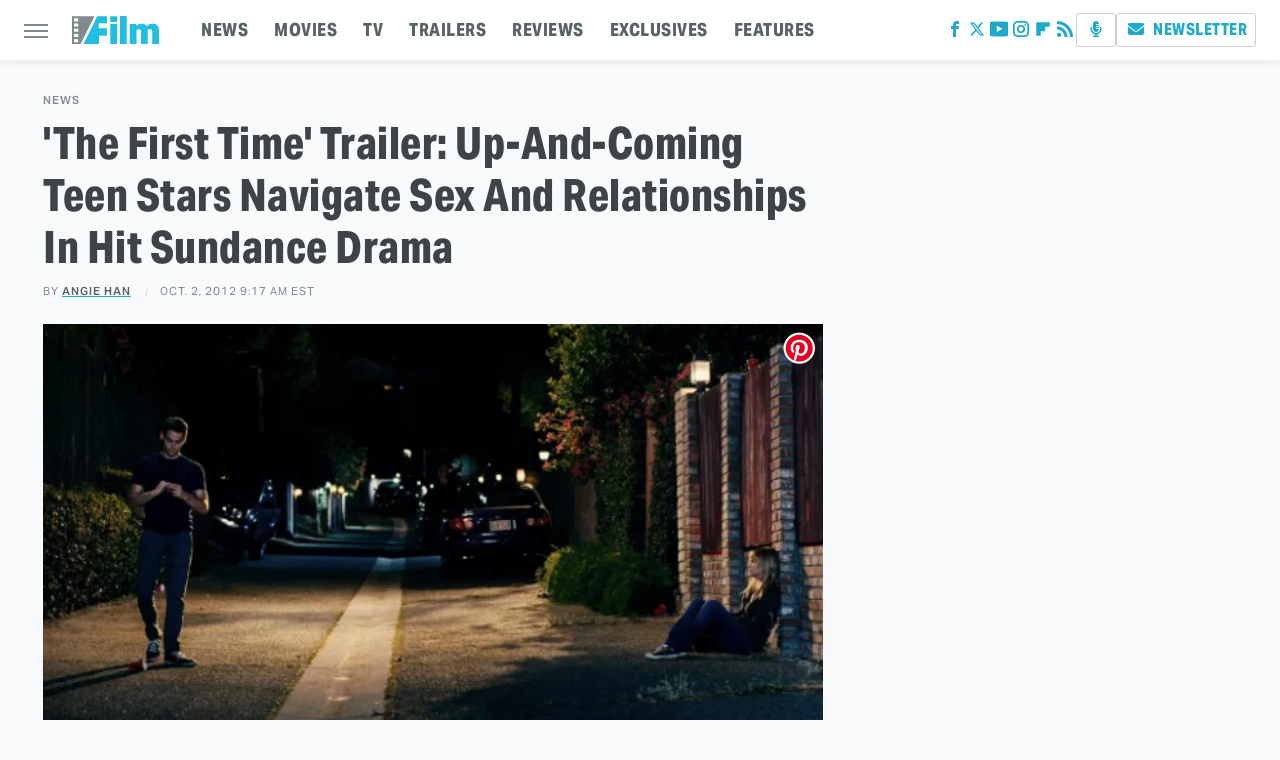

--- FILE ---
content_type: text/plain; charset=utf-8
request_url: https://ads.adthrive.com/http-api/cv2
body_size: 3226
content:
{"om":["00eoh6e0","00xbjwwl","0929nj63","0av741zl","0o3ed5fh","0rfyztve","0yr3r2xx","1","10011/31ee6133ba4ea69b458d941dd7a731d1","10011/355d8eb1e51764705401abeb3e81c794","10011/3b4b6b88bd3ac925e26c33fe3d42d63d","10011/6d6f4081f445bfe6dd30563fe3476ab4","1011_74_18364062","1011_74_18364134","11142692","11896988","12010080","12010084","12010088","12168663","12171239","124843_10","124848_8","124853_8","12952196","1606221","1611092","17_23391317","17_24683315","17_24767257","17x0742b","1891/84814","1dynz4oo","1ftzvfyu","202430_200_EAAYACogrPcXlVDpv4mCpFHbtASH4.EGy-m7zq791oD26KFcrCUyBCeqWqs_","202d4qe7","2132:42375961","2132:45999649","2132:46039090","2149:12147059","2249:650628575","2249:650650089","2249:691914577","2249:703670433","2307:00xbjwwl","2307:1819l5qo","2307:202d4qe7","2307:63t6qg56","2307:6pamm6b8","2307:7xb3th35","2307:7yz8chnz","2307:87gc0tji","2307:bu0fzuks","2307:c2fv14pu","2307:f3tdw9f3","2307:f7u6bcn5","2307:fpbj0p83","2307:gtdy3hrw","2307:hfqgqvcv","2307:i1gs57kc","2307:klqiditz","2307:pi9dvb89","2307:plth4l1a","2307:r6vl3f1t","2307:x7xpgcfc","2307:xnfnfr4x","2307:yass8yy7","2409_15064_70_85808977","2409_15064_70_85809016","2409_25495_176_CR52092921","2409_25495_176_CR52092923","2409_25495_176_CR52092954","2409_25495_176_CR52092957","2409_25495_176_CR52092958","2409_25495_176_CR52092959","2409_25495_176_CR52150651","2409_25495_176_CR52153848","2409_25495_176_CR52153849","2409_25495_176_CR52178316","2409_25495_176_CR52178317","2409_25495_176_CR52186411","2409_25495_176_CR52238182","247654825","24xairda","25_53v6aquw","25_utberk8n","25_yi6qlg3p","26210676","262808","2676:86434107","2676:86739499","2676:86739704","2760:176_CR52186412","2jjp1phz","3018/941a6f5ed1772659c69f54234e4c0a8e","3018/ba1b0c62d476383a05593f79986fa4fb","31809564","33627470","34182009","3490:CR52175339","3490:CR52223710","3490:CR52223939","3658_136236_x7xpgcfc","3658_15078_87gc0tji","3658_15078_revf1erj","3658_15761_T26365763","3658_18008_uivzqpih","3658_203382_z2zvrgyz","381513943572","381846714","3858:12879052","3LMBEkP-wis","3v2n6fcp","40209386","409_216416","409_225982","409_225983","409_226321","409_227223","409_228380","4111IP31KS13125135_12","43919985","44023623","44629254","46039088","4749xx5e","47869802","481703827","48629971","49123013","49869015","50923117","53v6aquw","54779847","54779856","54779873","5510:ay2adghj","5510:cymho2zs","5510:r6vl3f1t","554841","55726194","55763524","557_409_220139","557_409_220344","557_409_228054","557_409_228087","557_409_228105","557_409_228348","557_409_228351","557_409_228354","557_409_228363","558_93_9bemdp1b","56341213","564549740","5726507757","57961627","593674671","605367469","60638194","609577512","618576351","618876699","618980679","61900406","619089559","61916211","61916223","61916225","61916229","61926845","61932920","61932925","61932933","6226505239","627309156","627506494","628013471","628015148","628086965","628222860","628223277","628444259","628444349","628444439","628456310","628456313","628622163","628622169","628622172","628622178","628622241","628622244","628622247","628622250","628683371","628687043","628687157","628687460","628803013","628841673","629009180","629167998","629168001","629168010","629168565","629171196","629171202","62978887","63117005","63t6qg56","651637461","663293761","695879875","697189924","697525780","6ejtrnf9","6mrds7pc","700109389","702423494","704889081","705115332","705115442","705127202","706320056","7354_138543_85809010","7354_138543_85809046","7354_217088_85702145","7354_217088_86434563","7354_217088_86434676","7354_217088_86437005","7354_217088_86437374","74243_74_18364062","74243_74_18364134","74wv3qdx","76mreekc","788601787114","7969_149355_45562715","79ju1d1h","7a0tg1yi","7cmeqmw8","7sf7w6kh","7xb3th35","7yz8chnz","80207622","8152859","8152879","8153735","8160967","8172734","8193078","82133859","83558710","85943199","86434384","86925902","86925905","87gc0tji","8hi0spuk","8orkh93v","9010/168b08762f91180e1df5cf476e12f4b7","9010/8b27c31a5a670fa1f1bbaf67c61def2e","9057/0328842c8f1d017570ede5c97267f40d","9057/211d1f0fa71d1a58cabee51f2180e38f","9057/b232bee09e318349723e6bde72381ba0","9599219","965gfa0s","9925w9vu","9bemdp1b","a7wye4jw","ad6783io","af9kspoi","ahnxpq60","am5rpdwy","ascierwp","bu0fzuks","cjsd6ifa","cqant14y","cr-2azmi2ttu9vd","cr-2azmi2ttuatj","cr-2azmi2ttubwe","cr-2azmi2ttubxe","cr-6ovjht2eu9vd","cr-aaw20e3rubwj","cr-f6puwm2x27tf1","cr-f6puwm2yw7tf1","cs12ghdk","cv0h9mrv","cymho2zs","dfru8eib","dft15s69","dsugp5th","e406ilcq","enu91vr1","f3craufm","f3h9fqou","f6ik4wlr","f7u6bcn5","fjp0ceax","fk23o2nm","gn3plkq1","gvotpm74","h4x8d2p8","hffavbt7","hswgcqif","hueqprai","i90isgt0","iaqttatc","ipv3g3eh","k2xfz54q","kk5768bd","kl6f4xmt","klqiditz","kydf2d2s","l4p5cwls","lshbpt6z","lxlnailk","mmr74uc4","motmvbx4","mul4id76","muvxy961","mznp7ktv","n8w0plts","njv4j143","nv0uqrqm","o2s05iig","o5xj653n","o9vnhw4a","oj70mowv","ooo6jtia","oz31jrd0","p91c42i1","pi9dvb89","pkydekxi","pl298th4l1a","plth4l1a","q9plh3qd","qny3a182","qt09ii59","quk7w53j","r3co354x","r6vl3f1t","rkqjm0j1","rnvjtx7r","ru42zlpb","s37ll62x","sj78qu8s","ti0s3bz3","ttjmhjja","u2x4z0j8","u4atmpu4","uf7vbcrs","uivzqpih","ujl9wsn7","utberk8n","vdcb5d4i","wvuhrb6o","xjtl1v34","xldvfdsg","xncaqh7c","y141rtv6","y51tr986","yass8yy7","yi6qlg3p","zaiy3lqy","zep75yl2","zh83vvb7","zisbjpsl","zpm9ltrh","zw6jpag6","7979132","7979135"],"pmp":[],"adomains":["123notices.com","1md.org","about.bugmd.com","acelauncher.com","adameve.com","akusoli.com","allyspin.com","askanexpertonline.com","atomapplications.com","bassbet.com","betsson.gr","biz-zone.co","bizreach.jp","braverx.com","bubbleroom.se","bugmd.com","buydrcleanspray.com","byrna.com","capitaloneshopping.com","clarifion.com","combatironapparel.com","controlcase.com","convertwithwave.com","cotosen.com","countingmypennies.com","cratedb.com","croisieurope.be","cs.money","dallasnews.com","definition.org","derila-ergo.com","dhgate.com","dhs.gov","displate.com","easyprint.app","easyrecipefinder.co","fabpop.net","familynow.club","fla-keys.com","folkaly.com","g123.jp","gameswaka.com","getbugmd.com","getconsumerchoice.com","getcubbie.com","gowavebrowser.co","gowdr.com","gransino.com","grosvenorcasinos.com","guard.io","hero-wars.com","holts.com","instantbuzz.net","itsmanual.com","jackpotcitycasino.com","justanswer.com","justanswer.es","la-date.com","lightinthebox.com","liverrenew.com","local.com","lovehoney.com","lulutox.com","lymphsystemsupport.com","manualsdirectory.org","meccabingo.com","medimops.de","mensdrivingforce.com","millioner.com","miniretornaveis.com","mobiplus.me","myiq.com","national-lottery.co.uk","naturalhealthreports.net","nbliver360.com","nikke-global.com","nordicspirit.co.uk","nuubu.com","onlinemanualspdf.co","original-play.com","outliermodel.com","paperela.com","paradisestays.site","parasiterelief.com","peta.org","photoshelter.com","plannedparenthood.org","playvod-za.com","printeasilyapp.com","printwithwave.com","profitor.com","quicklearnx.com","quickrecipehub.com","rakuten-sec.co.jp","rangeusa.com","refinancegold.com","robocat.com","royalcaribbean.com","saba.com.mx","shift.com","simple.life","spinbara.com","systeme.io","taboola.com","tackenberg.de","temu.com","tenfactorialrocks.com","theoceanac.com","topaipick.com","totaladblock.com","usconcealedcarry.com","vagisil.com","vegashero.com","vegogarden.com","veryfast.io","viewmanuals.com","viewrecipe.net","votervoice.net","vuse.com","wavebrowser.co","wavebrowserpro.com","weareplannedparenthood.org","xiaflex.com","yourchamilia.com"]}